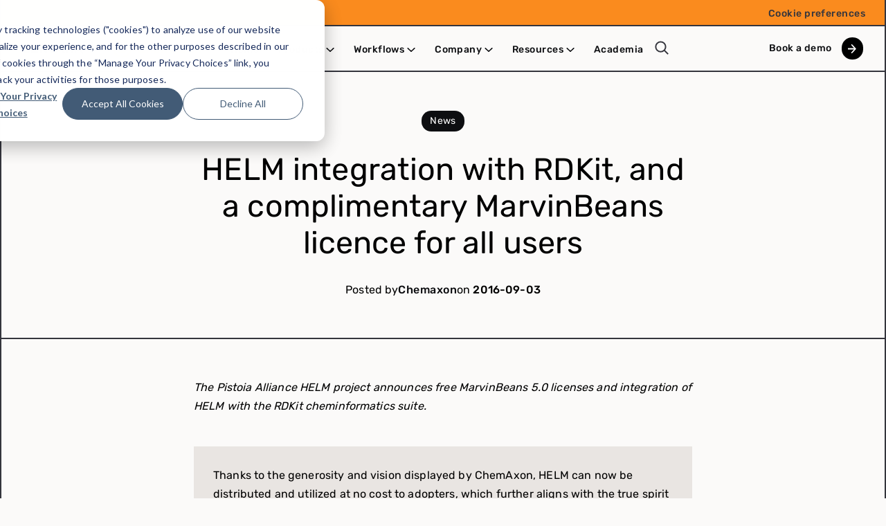

--- FILE ---
content_type: text/html; charset=UTF-8
request_url: https://chemaxon.com/blog/news/helm-integration-with-rdkit-and-a-complimentary-marvinbeans-licence-for-all-users
body_size: 11726
content:
<!doctype html><html lang="en"><head>
		<meta charset="utf-8">

		 
		
		<title>HELM integration with RDKit, and a complimentary MarvinBeans licence for all users | ChemAxon</title>
		 

		 
		
		<link rel="shortcut icon" href="https://chemaxon.com/hubfs/favicon.svg">
		 

		
		<meta name="description" content="The Pistoia Alliance HELM project announces free MarvinBeans 5.0 licenses and integration of HELM with the RDKit cheminformatics suite. Thanks to the gener">
    
    
    <meta property="og:image" content="https://chemaxon.com/hs-fs/hubfs/Certara%20Chemaxon%20Logo%20copy.png?width=1106&amp;height=119&amp;name=Certara%20Chemaxon%20Logo%20copy.png">
    

		
		
		<meta name="viewport" content="width=device-width, initial-scale=1">

    
    <meta property="og:description" content="The Pistoia Alliance HELM project announces free MarvinBeans 5.0 licenses and integration of HELM with the RDKit cheminformatics suite. Thanks to the gener">
    <meta property="og:title" content="HELM integration with RDKit, and a complimentary MarvinBeans licence for all users | ChemAxon">
    <meta name="twitter:description" content="The Pistoia Alliance HELM project announces free MarvinBeans 5.0 licenses and integration of HELM with the RDKit cheminformatics suite. Thanks to the gener">
    <meta name="twitter:title" content="HELM integration with RDKit, and a complimentary MarvinBeans licence for all users | ChemAxon">

    

    
    <style>
a.cta_button{-moz-box-sizing:content-box !important;-webkit-box-sizing:content-box !important;box-sizing:content-box !important;vertical-align:middle}.hs-breadcrumb-menu{list-style-type:none;margin:0px 0px 0px 0px;padding:0px 0px 0px 0px}.hs-breadcrumb-menu-item{float:left;padding:10px 0px 10px 10px}.hs-breadcrumb-menu-divider:before{content:'›';padding-left:10px}.hs-featured-image-link{border:0}.hs-featured-image{float:right;margin:0 0 20px 20px;max-width:50%}@media (max-width: 568px){.hs-featured-image{float:none;margin:0;width:100%;max-width:100%}}.hs-screen-reader-text{clip:rect(1px, 1px, 1px, 1px);height:1px;overflow:hidden;position:absolute !important;width:1px}
</style>

<link rel="stylesheet" href="https://chemaxon.com/hubfs/hub_generated/template_assets/1/51085012973/1765912904442/template_index.min.css">
<link rel="stylesheet" href="https://chemaxon.com/hubfs/hub_generated/module_assets/1/78003912383/1744336461482/module_full-width-image-banner.min.css">
<link rel="stylesheet" href="https://chemaxon.com/hubfs/hub_generated/module_assets/1/86201917115/1744336464929/module_authors.min.css">
<link rel="stylesheet" href="https://chemaxon.com/hubfs/hub_generated/module_assets/1/102861550795/1744336472844/module_blog_2024_side_newsletter.min.css">
<link rel="stylesheet" href="https://chemaxon.com/hubfs/hub_generated/module_assets/1/102949099213/1744336474788/module_blog_2024_side_social.min.css">
<link rel="stylesheet" href="https://chemaxon.com/hubfs/hub_generated/module_assets/1/100686058183/1744336470653/module_blog_2024_reading_time.min.css">
<link rel="stylesheet" href="https://chemaxon.com/hubfs/hub_generated/module_assets/1/102947843263/1744336473905/module_blog_2024_authors.min.css">
<link rel="stylesheet" href="https://chemaxon.com/hubfs/hub_generated/module_assets/1/104324460733/1744336477394/module_blog_2024_feedback.min.css">
<link rel="stylesheet" href="https://chemaxon.com/hubfs/hub_generated/module_assets/1/104324460996/1744336478484/module_blog_2024_main_social.min.css">
<link rel="stylesheet" href="https://chemaxon.com/hubfs/hub_generated/module_assets/1/107548847851/1744336480196/module_blog_2024_authors_bottom.min.css">
<link rel="stylesheet" href="https://chemaxon.com/hubfs/hub_generated/module_assets/1/81862293454/1744336463681/module_back_to_top.min.css">
    <script type="application/ld+json" nonce="KJjE/G9PjibJemZVHNCqtA==">
{
  "mainEntityOfPage" : {
    "@type" : "WebPage",
    "@id" : "https://chemaxon.com/blog/news/helm-integration-with-rdkit-and-a-complimentary-marvinbeans-licence-for-all-users"
  },
  "author" : {
    "name" : "Chemaxon",
    "url" : "https://chemaxon.com/blog/author/chemaxon",
    "@type" : "Person"
  },
  "headline" : "HELM integration with RDKit, and a complimentary MarvinBeans licence for all users | ChemAxon",
  "datePublished" : "2016-09-02T22:00:00.000Z",
  "dateModified" : "2022-09-19T11:25:03.996Z",
  "publisher" : {
    "name" : "Chemaxon",
    "logo" : {
      "url" : "https://chemaxon.com/hubfs/chemaxon-logo-1.svg",
      "@type" : "ImageObject"
    },
    "@type" : "Organization"
  },
  "@context" : "https://schema.org",
  "@type" : "BlogPosting"
}
</script>

<script defer src="https://chemaxon.com/hubfs/hub_generated/template_assets/1/80449162954/1765912904540/template_alpinejs-3.13.0.min.js" nonce="KJjE/G9PjibJemZVHNCqtA=="></script>

    
<!--  Added by GoogleAnalytics4 integration -->
<script nonce="KJjE/G9PjibJemZVHNCqtA==">
var _hsp = window._hsp = window._hsp || [];
window.dataLayer = window.dataLayer || [];
function gtag(){dataLayer.push(arguments);}

var useGoogleConsentModeV2 = true;
var waitForUpdateMillis = 1000;


if (!window._hsGoogleConsentRunOnce) {
  window._hsGoogleConsentRunOnce = true;

  gtag('consent', 'default', {
    'ad_storage': 'denied',
    'analytics_storage': 'denied',
    'ad_user_data': 'denied',
    'ad_personalization': 'denied',
    'wait_for_update': waitForUpdateMillis
  });

  if (useGoogleConsentModeV2) {
    _hsp.push(['useGoogleConsentModeV2'])
  } else {
    _hsp.push(['addPrivacyConsentListener', function(consent){
      var hasAnalyticsConsent = consent && (consent.allowed || (consent.categories && consent.categories.analytics));
      var hasAdsConsent = consent && (consent.allowed || (consent.categories && consent.categories.advertisement));

      gtag('consent', 'update', {
        'ad_storage': hasAdsConsent ? 'granted' : 'denied',
        'analytics_storage': hasAnalyticsConsent ? 'granted' : 'denied',
        'ad_user_data': hasAdsConsent ? 'granted' : 'denied',
        'ad_personalization': hasAdsConsent ? 'granted' : 'denied'
      });
    }]);
  }
}

gtag('js', new Date());
gtag('set', 'developer_id.dZTQ1Zm', true);
gtag('config', 'G-SZQR30QK47');
</script>
<script async src="https://www.googletagmanager.com/gtag/js?id=G-SZQR30QK47" nonce="KJjE/G9PjibJemZVHNCqtA=="></script>

<!-- /Added by GoogleAnalytics4 integration -->

<!--  Added by GoogleTagManager integration -->
<script nonce="KJjE/G9PjibJemZVHNCqtA==">
var _hsp = window._hsp = window._hsp || [];
window.dataLayer = window.dataLayer || [];
function gtag(){dataLayer.push(arguments);}

var useGoogleConsentModeV2 = true;
var waitForUpdateMillis = 1000;



var hsLoadGtm = function loadGtm() {
    if(window._hsGtmLoadOnce) {
      return;
    }

    if (useGoogleConsentModeV2) {

      gtag('set','developer_id.dZTQ1Zm',true);

      gtag('consent', 'default', {
      'ad_storage': 'denied',
      'analytics_storage': 'denied',
      'ad_user_data': 'denied',
      'ad_personalization': 'denied',
      'wait_for_update': waitForUpdateMillis
      });

      _hsp.push(['useGoogleConsentModeV2'])
    }

    (function(w,d,s,l,i){w[l]=w[l]||[];w[l].push({'gtm.start':
    new Date().getTime(),event:'gtm.js'});var f=d.getElementsByTagName(s)[0],
    j=d.createElement(s),dl=l!='dataLayer'?'&l='+l:'';j.async=true;j.src=
    'https://www.googletagmanager.com/gtm.js?id='+i+dl;f.parentNode.insertBefore(j,f);
    })(window,document,'script','dataLayer','GTM-PMFRPC7');

    window._hsGtmLoadOnce = true;
};

_hsp.push(['addPrivacyConsentListener', function(consent){
  if(consent.allowed || (consent.categories && consent.categories.analytics)){
    hsLoadGtm();
  }
}]);

</script>

<!-- /Added by GoogleTagManager integration -->



<link rel="amphtml" href="https://chemaxon.com/blog/news/helm-integration-with-rdkit-and-a-complimentary-marvinbeans-licence-for-all-users?hs_amp=true">

<meta property="og:url" content="https://chemaxon.com/blog/news/helm-integration-with-rdkit-and-a-complimentary-marvinbeans-licence-for-all-users">
<meta name="twitter:card" content="summary">
<meta name="twitter:creator" content="@chemaxon">

<link rel="canonical" href="https://chemaxon.com/blog/news/helm-integration-with-rdkit-and-a-complimentary-marvinbeans-licence-for-all-users">

<meta property="og:type" content="article">
<link rel="alternate" type="application/rss+xml" href="https://chemaxon.com/blog/rss.xml">
<meta name="twitter:domain" content="chemaxon.com">

<meta http-equiv="content-language" content="en">







		<link rel="preload" href="https://chemaxon.com/hubfs/fonts/rubik-v20-latin-regular.woff2" as="font" type="font/woff2" crossorigin>

		<link rel="preload" href="https://chemaxon.com/hubfs/fonts/rubik-v20-latin-500.woff2" as="font" type="font/woff2" crossorigin>

<!-- Matomo -->
<script nonce="KJjE/G9PjibJemZVHNCqtA==">
  var _paq = window._paq = window._paq || [];
  /* tracker methods like "setCustomDimension" should be called before "trackPageView" */
  _paq.push(['requireCookieConsent']);
  _paq.push(['trackPageView']);
  _paq.push(['trackVisibleContentImpressions']);
  _paq.push(['enableLinkTracking']);
  _paq.push(['enableHeartBeatTimer', 5]);
  (function() {
    var u="https://chemaxon.matomo.cloud/";
    _paq.push(['setTrackerUrl', u+'matomo.php']);
    _paq.push(['setSiteId', '1']);
    var d=document, g=d.createElement('script'), s=d.getElementsByTagName('script')[0];
    g.async=true; g.src='//cdn.matomo.cloud/chemaxon.matomo.cloud/matomo.js'; s.parentNode.insertBefore(g,s);
  })();
  
  _hsp.push(['addPrivacyConsentListener', function(consent) {
    if (consent.allowed) {
      _paq.push(['rememberCookieConsentGiven']);
    }
  }]);
</script>
<!-- End Matomo Code -->
    
    <script defer nonce="KJjE/G9PjibJemZVHNCqtA==">
  window.addEventListener('load', event => {
    [...document.querySelectorAll("a")]
   .forEach(a => a.addEventListener('click', (e) => { 
      _paq.push(['trackEvent', 'Link click', e.target.innerText.length>0?e.target.innerText:'undefined', e.target.href]);
    }));
});
      
      window.addEventListener('load', event => {
    [...document.querySelectorAll(".expandable img")]
   .forEach(a => a.addEventListener('click', (e) => { 
      _paq.push(['trackEvent', 'Expandable', e.target.alt.length>0?e.target.alt:'No alt defined', e.target.src.length>0?e.target.src:'undefined']);
    }));
});
</script>
    
    <script nonce="KJjE/G9PjibJemZVHNCqtA==">
      
        _paq.push(['trackEvent', 'Blog', 'Tag', 'news']);
      
    </script>
    
    <script nonce="KJjE/G9PjibJemZVHNCqtA==">
  const url = new URL(location.href);
  
  if (url.searchParams.get("utm_source")) {
    localStorage.setItem('utm', JSON.stringify({
      'source': url.searchParams.get("utm_source"),
      'medium': url.searchParams.get("utm_medium"),
      'campaign': url.searchParams.get("utm_campaign"),
      'content': url.searchParams.get("utm_content"),
      'term': url.searchParams.get("utm_term"),
    }));
  }
  
</script>
<script nonce="KJjE/G9PjibJemZVHNCqtA==">
  window.addEventListener('message', event => {
    if(event.data.type === 'hsFormCallback' && event.data.eventName === 'onFormReady') {
      const params = new Proxy(new URLSearchParams(window.location.search), {
        get: (searchParams, prop) => searchParams.get(prop),
      });
      
      if(document.getElementsByName('utm').length) {
        document.getElementsByName('utm')[0].value = btoa(localStorage.getItem('utm') || '{}');
      }
    }
  });
</script>
    
    <script nonce="KJjE/G9PjibJemZVHNCqtA==">
async function isCA() {
  const poly = [
    [42.0095, -124.4096],
    [41.9983, -123.2333],
    [41.9952, -120.0010],
    [39.0000, -120.0000],
    [37.0000, -117.0000],
    [36.0000, -115.5000],
    [35.0000, -114.6333],
    [34.4500, -114.1500],
    [33.0300, -114.7200],
    [32.5343, -117.1260],
    [34.0500, -119.0000],
    [35.7000, -121.0000],
    [38.0000, -123.0000],
    [40.0000, -124.0000],
    [42.0095, -124.4096]
  ];
  function pip(lat, lon, p) {
    let inside = false;
    for (let i = 0, j = p.length - 1; i < p.length; j = i++) {
      const yi = p[i][0], xi = p[i][1];
      const yj = p[j][0], xj = p[j][1];
      const intersect = ((yi > lat) !== (yj > lat)) && (lon < (xj - xi) * (lat - yi) / (yj - yi) + xi);
      if (intersect) inside = !inside;
    }
    return inside;
  }
  try {
    const tz = Intl.DateTimeFormat().resolvedOptions().timeZone || "";
    if (!/America\/Los_Angeles/i.test(tz)) return false;
    if (!("geolocation" in navigator)) return false;
    const pos = await new Promise((res, rej) => navigator.geolocation.getCurrentPosition(res, rej, { enableHighAccuracy: false, maximumAge: 600000, timeout: 4000 }));
    const lat = pos.coords.latitude, lon = pos.coords.longitude;
    return pip(lat, lon, poly);
  } catch {
    return false;
  }
}
  
isCA().then(r => dataLayer.push({ event: 'isCA', isCA: r }));
</script>
    
    <meta name="google-site-verification" content="XeekANFZeBMySmNDw3bHSkPhlS8uNUHJpDemb5DGYnY">
	<meta name="generator" content="HubSpot"></head>

	<body>
<!--  Added by GoogleTagManager integration -->
<noscript><iframe src="https://www.googletagmanager.com/ns.html?id=GTM-PMFRPC7" height="0" width="0" style="display:none;visibility:hidden"></iframe></noscript>

<!-- /Added by GoogleTagManager integration -->


		<div class="main-container   hs-content-id-53345282261 hs-blog-post hs-blog-id-50477333460">
			 
			 
			<div data-global-resource-path="Chemaxon/templates/partials/header.html"><div id="hs_cos_wrapper_navigation" class="hs_cos_wrapper hs_cos_wrapper_widget hs_cos_wrapper_type_module" style="" data-hs-cos-general-type="widget" data-hs-cos-type="module">



  
  
  
  
  
  
  
  
  
  
  
  
  
  
  
  
  
  
  
  
  
  
  
  
  
  
  
  
  

  
  <nav aria-label="Main menu" class="Nav Nav--primary">
  <div class="Nav--wrapper">
    <div class="Supernav Supernav--desktop Supernav--bronze Supernav--right">
   
    <div class="Supernav__menu"><span id="hs_cos_wrapper_navigation_" class="hs_cos_wrapper hs_cos_wrapper_widget hs_cos_wrapper_type_menu" style="" data-hs-cos-general-type="widget" data-hs-cos-type="menu"><div id="hs_menu_wrapper_navigation_" class="hs-menu-wrapper active-branch flyouts hs-menu-flow-horizontal" role="navigation" data-sitemap-name="default" data-menu-id="52761332683" aria-label="Navigation Menu">
 <ul role="menu">
  <li class="hs-menu-item hs-menu-depth-1" role="none"><a href="/cookie-preferences" role="menuitem">Cookie preferences</a></li>
 </ul>
</div></span></div>
   
    </div>
  </div>
  
    <div class="Nav--wrapper wrapper">
      <div class="Nav--inner">
  
        
        <a class="Nav__logo" href="https://chemaxon.com">
          <img src="https://chemaxon.com/hs-fs/hubfs/Certara%20Chemaxon%20Logo%20copy.png?width=737&amp;height=79&amp;name=Certara%20Chemaxon%20Logo%20copy.png" alt="Certara Chemaxon Logo copy" rel="preload" as="image" width="737" height="79" srcset="https://chemaxon.com/hs-fs/hubfs/Certara%20Chemaxon%20Logo%20copy.png?width=369&amp;height=40&amp;name=Certara%20Chemaxon%20Logo%20copy.png 369w, https://chemaxon.com/hs-fs/hubfs/Certara%20Chemaxon%20Logo%20copy.png?width=737&amp;height=79&amp;name=Certara%20Chemaxon%20Logo%20copy.png 737w, https://chemaxon.com/hs-fs/hubfs/Certara%20Chemaxon%20Logo%20copy.png?width=1106&amp;height=119&amp;name=Certara%20Chemaxon%20Logo%20copy.png 1106w, https://chemaxon.com/hs-fs/hubfs/Certara%20Chemaxon%20Logo%20copy.png?width=1474&amp;height=158&amp;name=Certara%20Chemaxon%20Logo%20copy.png 1474w, https://chemaxon.com/hs-fs/hubfs/Certara%20Chemaxon%20Logo%20copy.png?width=1843&amp;height=198&amp;name=Certara%20Chemaxon%20Logo%20copy.png 1843w, https://chemaxon.com/hs-fs/hubfs/Certara%20Chemaxon%20Logo%20copy.png?width=2211&amp;height=237&amp;name=Certara%20Chemaxon%20Logo%20copy.png 2211w" sizes="(max-width: 737px) 100vw, 737px">
        </a>
  
        
  
        <div class="NavMenu--wrapper">
          <div class="NavMenu">
            <div class="NavMenuList">
              
              
  
  
  <ul class="NavMenu--root level-1">
    
    
  
  <li class="NavMenuItem hs-skip-lang-url-rewrite">
  
    <a href="https://chemaxon.com" class="NavMenuLink NavMenuLink--root">
      Home
      
       
       
       
       
      
    </a>
  
    
  
    
    
    
    
    
    
    
    
    
  
  </li>
  
    
    
  
  <li class="NavMenuItem hs-skip-lang-url-rewrite" data-menu="panel">
  
    <a href="https://chemaxon.com/product-landing" class="NavMenuLink NavMenuLink--root">
      Products
      
        <div class="NavMenuLink--chevron"></div> 
       
       
       
      
    </a>
  
    
  
    
    
  
    <div class="NavPanel">
      <div class="NavPanel--inner">
        <div class="NavPanel--layout">
  
           
          
          
          
  
          <div class="NavPanelCol NavPanelCol--menus">
            
            <div class="NavPanelMenu">
              <div class="NavPanelMenu__title">Products</div>
              <div class="NavPanelMenu__list">
                


              
                
                
                
                
        


                <a href="https://chemaxon.com/product-landing" class="NavPanelMenuLink">
                  
                  <img class="NavPanelMenuLink__icon image--cover" src="https://chemaxon.com/hs-fs/hubfs/Pictrograms_new/CREATE@4x.png?width=199&amp;height=199&amp;name=CREATE@4x.png" alt="CREATE@4x" width="199" height="199" loading="lazy" srcset="https://chemaxon.com/hs-fs/hubfs/Pictrograms_new/CREATE@4x.png?width=100&amp;height=100&amp;name=CREATE@4x.png 100w, https://chemaxon.com/hs-fs/hubfs/Pictrograms_new/CREATE@4x.png?width=199&amp;height=199&amp;name=CREATE@4x.png 199w, https://chemaxon.com/hs-fs/hubfs/Pictrograms_new/CREATE@4x.png?width=299&amp;height=299&amp;name=CREATE@4x.png 299w, https://chemaxon.com/hs-fs/hubfs/Pictrograms_new/CREATE@4x.png?width=398&amp;height=398&amp;name=CREATE@4x.png 398w, https://chemaxon.com/hs-fs/hubfs/Pictrograms_new/CREATE@4x.png?width=498&amp;height=498&amp;name=CREATE@4x.png 498w, https://chemaxon.com/hs-fs/hubfs/Pictrograms_new/CREATE@4x.png?width=597&amp;height=597&amp;name=CREATE@4x.png 597w" sizes="(max-width: 199px) 100vw, 199px">
                  
                  <div class="NavPanelMenuLink__text">
                    <div class="NavPanelMenuLink__title">List of all products</div>
                    <div class="NavPanelMenuLink__subtitle"></div>
                  </div>
                </a>
                
              </div>
            </div>
            
          </div>
          
            
           
          
  
          
          

          <div class="NavPanelCol">
            <div class="NavPanelMenu__title">Featured products</div>
            <div class="NavCardRow">
              


               
                  
                  
                  
                  
                  

                  <a href="https://chemaxon.com/marvin" class="Card Card--grey Card--nav">
                <div class="Card__text flow--s"><h5>Marvin</h5>
<h2><span>The new Marvin is a universal chemical editor that serves the needs of any chemist involved in research and drug discovery.</span></h2></div>
                
              </a>
              


               
                  
                  
                  
                  
                  

                  <a href="https://chemaxon.com/design-hub" class="Card Card--grey Card--nav">
                <div class="Card__text flow--s"><h5>Design Hub</h5>
<h2><span>Your molecular design and tracking platform turning drug discovery into a team sport.</span></h2></div>
                
              </a>
              


               
                  
                  
                  
                  
                  

                  <a href="https://chemaxon.com/compound-registration" class="Card Card--grey Card--nav">
                <div class="Card__text flow--s"><h5>Compound Registration</h5>
<h2><span>Compound Registration compares the uniqueness of new small molecules against those already stored in your database.&nbsp;</span></h2></div>
                
              </a>
              
            </div>
          </div>
  
          

            
          
        </div>
        
      </div>
    </div>
  
    
    
    
    
    
    
    
    
  
  </li>
  
    
    
  
  <li class="NavMenuItem hs-skip-lang-url-rewrite" data-menu="panel">
  
    <a href="https://chemaxon.com/workflows" class="NavMenuLink NavMenuLink--root">
      Workflows
      
       
        <div class="NavMenuLink--chevron"></div> 
       
       
      
    </a>
  
    
  
    
    
    
    
  
    <div class="NavPanel">
      <div class="NavPanel--inner">
        <div class="NavPanel--layout">
  
           
          
          
          
  
          <div class="NavPanelCol NavPanelCol--menus">
            
            <div class="NavPanelMenu">
              <div class="NavPanelMenu__title">By Workflows</div>
              <div class="NavPanelMenu__list">
                


              
                
                
                
                
        


                <a href="https://chemaxon.com/workflows#Chemical-Data-Management" class="NavPanelMenuLink">
                  
                  <img class="NavPanelMenuLink__icon image--cover" src="https://chemaxon.com/hs-fs/hubfs/Pictrograms_new/ABSTRACT%20SCIENTIFIC%203@4x.png?width=198&amp;height=199&amp;name=ABSTRACT%20SCIENTIFIC%203@4x.png" alt="ABSTRACT SCIENTIFIC 3@4x" width="198" height="199" loading="lazy" srcset="https://chemaxon.com/hs-fs/hubfs/Pictrograms_new/ABSTRACT%20SCIENTIFIC%203@4x.png?width=99&amp;height=100&amp;name=ABSTRACT%20SCIENTIFIC%203@4x.png 99w, https://chemaxon.com/hs-fs/hubfs/Pictrograms_new/ABSTRACT%20SCIENTIFIC%203@4x.png?width=198&amp;height=199&amp;name=ABSTRACT%20SCIENTIFIC%203@4x.png 198w, https://chemaxon.com/hs-fs/hubfs/Pictrograms_new/ABSTRACT%20SCIENTIFIC%203@4x.png?width=297&amp;height=299&amp;name=ABSTRACT%20SCIENTIFIC%203@4x.png 297w, https://chemaxon.com/hs-fs/hubfs/Pictrograms_new/ABSTRACT%20SCIENTIFIC%203@4x.png?width=396&amp;height=398&amp;name=ABSTRACT%20SCIENTIFIC%203@4x.png 396w, https://chemaxon.com/hs-fs/hubfs/Pictrograms_new/ABSTRACT%20SCIENTIFIC%203@4x.png?width=495&amp;height=498&amp;name=ABSTRACT%20SCIENTIFIC%203@4x.png 495w, https://chemaxon.com/hs-fs/hubfs/Pictrograms_new/ABSTRACT%20SCIENTIFIC%203@4x.png?width=594&amp;height=597&amp;name=ABSTRACT%20SCIENTIFIC%203@4x.png 594w" sizes="(max-width: 198px) 100vw, 198px">
                  
                  <div class="NavPanelMenuLink__text">
                    <div class="NavPanelMenuLink__title">Chemical Data Management</div>
                    <div class="NavPanelMenuLink__subtitle"></div>
                  </div>
                </a>
                


              
                
                
                
                
        


                <a href="https://chemaxon.com/workflows#Drug-Discovery-Lead-Optimization" class="NavPanelMenuLink">
                  
                  <img class="NavPanelMenuLink__icon image--cover" src="https://chemaxon.com/hs-fs/hubfs/Pictrograms_new/COMPARE@4x.png?width=199&amp;height=199&amp;name=COMPARE@4x.png" alt="COMPARE@4x" width="199" height="199" loading="lazy" srcset="https://chemaxon.com/hs-fs/hubfs/Pictrograms_new/COMPARE@4x.png?width=100&amp;height=100&amp;name=COMPARE@4x.png 100w, https://chemaxon.com/hs-fs/hubfs/Pictrograms_new/COMPARE@4x.png?width=199&amp;height=199&amp;name=COMPARE@4x.png 199w, https://chemaxon.com/hs-fs/hubfs/Pictrograms_new/COMPARE@4x.png?width=299&amp;height=299&amp;name=COMPARE@4x.png 299w, https://chemaxon.com/hs-fs/hubfs/Pictrograms_new/COMPARE@4x.png?width=398&amp;height=398&amp;name=COMPARE@4x.png 398w, https://chemaxon.com/hs-fs/hubfs/Pictrograms_new/COMPARE@4x.png?width=498&amp;height=498&amp;name=COMPARE@4x.png 498w, https://chemaxon.com/hs-fs/hubfs/Pictrograms_new/COMPARE@4x.png?width=597&amp;height=597&amp;name=COMPARE@4x.png 597w" sizes="(max-width: 199px) 100vw, 199px">
                  
                  <div class="NavPanelMenuLink__text">
                    <div class="NavPanelMenuLink__title">Drug Discovery - Lead Optimization</div>
                    <div class="NavPanelMenuLink__subtitle"></div>
                  </div>
                </a>
                


              
                
                
                
                
        


                <a href="https://chemaxon.com/workflows#Chemistry-RnD-PatentManagement" class="NavPanelMenuLink">
                  
                  <img class="NavPanelMenuLink__icon image--cover" src="https://chemaxon.com/hs-fs/hubfs/Pictrograms_new/DRAW@4x.png?width=199&amp;height=199&amp;name=DRAW@4x.png" alt="DRAW@4x" width="199" height="199" loading="lazy" srcset="https://chemaxon.com/hs-fs/hubfs/Pictrograms_new/DRAW@4x.png?width=100&amp;height=100&amp;name=DRAW@4x.png 100w, https://chemaxon.com/hs-fs/hubfs/Pictrograms_new/DRAW@4x.png?width=199&amp;height=199&amp;name=DRAW@4x.png 199w, https://chemaxon.com/hs-fs/hubfs/Pictrograms_new/DRAW@4x.png?width=299&amp;height=299&amp;name=DRAW@4x.png 299w, https://chemaxon.com/hs-fs/hubfs/Pictrograms_new/DRAW@4x.png?width=398&amp;height=398&amp;name=DRAW@4x.png 398w, https://chemaxon.com/hs-fs/hubfs/Pictrograms_new/DRAW@4x.png?width=498&amp;height=498&amp;name=DRAW@4x.png 498w, https://chemaxon.com/hs-fs/hubfs/Pictrograms_new/DRAW@4x.png?width=597&amp;height=597&amp;name=DRAW@4x.png 597w" sizes="(max-width: 199px) 100vw, 199px">
                  
                  <div class="NavPanelMenuLink__text">
                    <div class="NavPanelMenuLink__title">Chemistry R&amp;D - Patent Management</div>
                    <div class="NavPanelMenuLink__subtitle"></div>
                  </div>
                </a>
                


              
                
                
                
                
        


                <a href="https://chemaxon.com/workflows#Chemistry-RnD-CompoundSynthesis" class="NavPanelMenuLink">
                  
                  <img class="NavPanelMenuLink__icon image--cover" src="https://chemaxon.com/hs-fs/hubfs/Pictrograms_new/SELECT@4x.png?width=199&amp;height=199&amp;name=SELECT@4x.png" alt="SELECT@4x" width="199" height="199" loading="lazy" srcset="https://chemaxon.com/hs-fs/hubfs/Pictrograms_new/SELECT@4x.png?width=100&amp;height=100&amp;name=SELECT@4x.png 100w, https://chemaxon.com/hs-fs/hubfs/Pictrograms_new/SELECT@4x.png?width=199&amp;height=199&amp;name=SELECT@4x.png 199w, https://chemaxon.com/hs-fs/hubfs/Pictrograms_new/SELECT@4x.png?width=299&amp;height=299&amp;name=SELECT@4x.png 299w, https://chemaxon.com/hs-fs/hubfs/Pictrograms_new/SELECT@4x.png?width=398&amp;height=398&amp;name=SELECT@4x.png 398w, https://chemaxon.com/hs-fs/hubfs/Pictrograms_new/SELECT@4x.png?width=498&amp;height=498&amp;name=SELECT@4x.png 498w, https://chemaxon.com/hs-fs/hubfs/Pictrograms_new/SELECT@4x.png?width=597&amp;height=597&amp;name=SELECT@4x.png 597w" sizes="(max-width: 199px) 100vw, 199px">
                  
                  <div class="NavPanelMenuLink__text">
                    <div class="NavPanelMenuLink__title">Chemistry R&amp;D - Compound Synthesis</div>
                    <div class="NavPanelMenuLink__subtitle"></div>
                  </div>
                </a>
                


              
                
                
                
                
        


                <a href="https://chemaxon.com/workflows#Education" class="NavPanelMenuLink">
                  
                  <img class="NavPanelMenuLink__icon image--cover" src="https://chemaxon.com/hs-fs/hubfs/Pictrograms_new/DATA%20MANAGEMENT@4x.png?width=199&amp;height=199&amp;name=DATA%20MANAGEMENT@4x.png" alt="DATA MANAGEMENT@4x" width="199" height="199" loading="lazy" srcset="https://chemaxon.com/hs-fs/hubfs/Pictrograms_new/DATA%20MANAGEMENT@4x.png?width=100&amp;height=100&amp;name=DATA%20MANAGEMENT@4x.png 100w, https://chemaxon.com/hs-fs/hubfs/Pictrograms_new/DATA%20MANAGEMENT@4x.png?width=199&amp;height=199&amp;name=DATA%20MANAGEMENT@4x.png 199w, https://chemaxon.com/hs-fs/hubfs/Pictrograms_new/DATA%20MANAGEMENT@4x.png?width=299&amp;height=299&amp;name=DATA%20MANAGEMENT@4x.png 299w, https://chemaxon.com/hs-fs/hubfs/Pictrograms_new/DATA%20MANAGEMENT@4x.png?width=398&amp;height=398&amp;name=DATA%20MANAGEMENT@4x.png 398w, https://chemaxon.com/hs-fs/hubfs/Pictrograms_new/DATA%20MANAGEMENT@4x.png?width=498&amp;height=498&amp;name=DATA%20MANAGEMENT@4x.png 498w, https://chemaxon.com/hs-fs/hubfs/Pictrograms_new/DATA%20MANAGEMENT@4x.png?width=597&amp;height=597&amp;name=DATA%20MANAGEMENT@4x.png 597w" sizes="(max-width: 199px) 100vw, 199px">
                  
                  <div class="NavPanelMenuLink__text">
                    <div class="NavPanelMenuLink__title">Education</div>
                    <div class="NavPanelMenuLink__subtitle"></div>
                  </div>
                </a>
                
              </div>
            </div>
            
          </div>
          
            
           
          
  
          
          

          <div class="NavPanelCol">
            <div class="NavPanelMenu__title">Featured products</div>
            <div class="NavCardRow">
              


               
                  
                  
                  
                  
                  

                  <a href="https://chemaxon.com/design-hub" class="Card Card--grey Card--nav">
                <div class="Card__text flow--s"><h5>Design Hub</h5>
<p>A platform that connects scientific rationale, compound design and computational resources.</p></div>
                
                  <div class="Card__image">
                    <img class="image--cover" src="https://chemaxon.com/hs-fs/hubfs/Navigation/Calculations_Design-Hub-nav.jpg?width=500&amp;height=281&amp;name=Calculations_Design-Hub-nav.jpg" alt="Calculations_Design-Hub-nav" width="500" height="281" loading="lazy" srcset="https://chemaxon.com/hs-fs/hubfs/Navigation/Calculations_Design-Hub-nav.jpg?width=250&amp;height=141&amp;name=Calculations_Design-Hub-nav.jpg 250w, https://chemaxon.com/hs-fs/hubfs/Navigation/Calculations_Design-Hub-nav.jpg?width=500&amp;height=281&amp;name=Calculations_Design-Hub-nav.jpg 500w, https://chemaxon.com/hs-fs/hubfs/Navigation/Calculations_Design-Hub-nav.jpg?width=750&amp;height=422&amp;name=Calculations_Design-Hub-nav.jpg 750w, https://chemaxon.com/hs-fs/hubfs/Navigation/Calculations_Design-Hub-nav.jpg?width=1000&amp;height=562&amp;name=Calculations_Design-Hub-nav.jpg 1000w, https://chemaxon.com/hs-fs/hubfs/Navigation/Calculations_Design-Hub-nav.jpg?width=1250&amp;height=703&amp;name=Calculations_Design-Hub-nav.jpg 1250w, https://chemaxon.com/hs-fs/hubfs/Navigation/Calculations_Design-Hub-nav.jpg?width=1500&amp;height=843&amp;name=Calculations_Design-Hub-nav.jpg 1500w" sizes="(max-width: 500px) 100vw, 500px">
                  </div>
                
              </a>
              
            </div>
          </div>
  
          

            
          
        </div>
        
      </div>
    </div>
  
    
    
    
    
    
    
  
  </li>
  
    
    
  
  <li class="NavMenuItem hs-skip-lang-url-rewrite" data-menu="panel">
  
    <a href="javascript:;" class="NavMenuLink NavMenuLink--root">
      Company
      
       
       
        <div class="NavMenuLink--chevron"></div> 
       
      
    </a>
  
    
  
    
    
    
    
    
    
  
    <div class="NavPanel">
      <div class="NavPanel--inner">
        <div class="NavPanel--layout">
  
           
          
          
          
  
          <div class="NavPanelCol NavPanelCol--menus">
            
            <div class="NavPanelMenu">
              <div class="NavPanelMenu__title">Company</div>
              <div class="NavPanelMenu__list">
                


              
                
                
                
                
        


                <a href="https://chemaxon.com/contact-us" class="NavPanelMenuLink">
                  
                  <img class="NavPanelMenuLink__icon image--cover" src="https://chemaxon.com/hs-fs/hubfs/Pictrograms/CONTACT@4x.png?width=199&amp;height=199&amp;name=CONTACT@4x.png" alt="CONTACT@4x" width="199" height="199" loading="lazy" srcset="https://chemaxon.com/hs-fs/hubfs/Pictrograms/CONTACT@4x.png?width=100&amp;height=100&amp;name=CONTACT@4x.png 100w, https://chemaxon.com/hs-fs/hubfs/Pictrograms/CONTACT@4x.png?width=199&amp;height=199&amp;name=CONTACT@4x.png 199w, https://chemaxon.com/hs-fs/hubfs/Pictrograms/CONTACT@4x.png?width=299&amp;height=299&amp;name=CONTACT@4x.png 299w, https://chemaxon.com/hs-fs/hubfs/Pictrograms/CONTACT@4x.png?width=398&amp;height=398&amp;name=CONTACT@4x.png 398w, https://chemaxon.com/hs-fs/hubfs/Pictrograms/CONTACT@4x.png?width=498&amp;height=498&amp;name=CONTACT@4x.png 498w, https://chemaxon.com/hs-fs/hubfs/Pictrograms/CONTACT@4x.png?width=597&amp;height=597&amp;name=CONTACT@4x.png 597w" sizes="(max-width: 199px) 100vw, 199px">
                  
                  <div class="NavPanelMenuLink__text">
                    <div class="NavPanelMenuLink__title">Contact us</div>
                    <div class="NavPanelMenuLink__subtitle"></div>
                  </div>
                </a>
                


              
                
                
                
                
        


                <a href="https://chemaxon.com/about" class="NavPanelMenuLink">
                  
                  <img class="NavPanelMenuLink__icon image--cover" src="https://chemaxon.com/hs-fs/hubfs/Pictrograms/ABSTRACT%20SCIENTIFIC%202@4x.png?width=198&amp;height=199&amp;name=ABSTRACT%20SCIENTIFIC%202@4x.png" alt="ABSTRACT SCIENTIFIC 2@4x" width="198" height="199" loading="lazy" srcset="https://chemaxon.com/hs-fs/hubfs/Pictrograms/ABSTRACT%20SCIENTIFIC%202@4x.png?width=99&amp;height=100&amp;name=ABSTRACT%20SCIENTIFIC%202@4x.png 99w, https://chemaxon.com/hs-fs/hubfs/Pictrograms/ABSTRACT%20SCIENTIFIC%202@4x.png?width=198&amp;height=199&amp;name=ABSTRACT%20SCIENTIFIC%202@4x.png 198w, https://chemaxon.com/hs-fs/hubfs/Pictrograms/ABSTRACT%20SCIENTIFIC%202@4x.png?width=297&amp;height=299&amp;name=ABSTRACT%20SCIENTIFIC%202@4x.png 297w, https://chemaxon.com/hs-fs/hubfs/Pictrograms/ABSTRACT%20SCIENTIFIC%202@4x.png?width=396&amp;height=398&amp;name=ABSTRACT%20SCIENTIFIC%202@4x.png 396w, https://chemaxon.com/hs-fs/hubfs/Pictrograms/ABSTRACT%20SCIENTIFIC%202@4x.png?width=495&amp;height=498&amp;name=ABSTRACT%20SCIENTIFIC%202@4x.png 495w, https://chemaxon.com/hs-fs/hubfs/Pictrograms/ABSTRACT%20SCIENTIFIC%202@4x.png?width=594&amp;height=597&amp;name=ABSTRACT%20SCIENTIFIC%202@4x.png 594w" sizes="(max-width: 198px) 100vw, 198px">
                  
                  <div class="NavPanelMenuLink__text">
                    <div class="NavPanelMenuLink__title">About us</div>
                    <div class="NavPanelMenuLink__subtitle"></div>
                  </div>
                </a>
                


              
                
                
                
                
        


                <a href="https://chemaxon.com/careers" class="NavPanelMenuLink">
                  
                  <img class="NavPanelMenuLink__icon image--cover" src="https://chemaxon.com/hs-fs/hubfs/Pictrograms/ABSTRACT%20SCIENTIFIC%201@4x.png?width=198&amp;height=199&amp;name=ABSTRACT%20SCIENTIFIC%201@4x.png" alt="ABSTRACT SCIENTIFIC 1@4x" width="198" height="199" loading="lazy" srcset="https://chemaxon.com/hs-fs/hubfs/Pictrograms/ABSTRACT%20SCIENTIFIC%201@4x.png?width=99&amp;height=100&amp;name=ABSTRACT%20SCIENTIFIC%201@4x.png 99w, https://chemaxon.com/hs-fs/hubfs/Pictrograms/ABSTRACT%20SCIENTIFIC%201@4x.png?width=198&amp;height=199&amp;name=ABSTRACT%20SCIENTIFIC%201@4x.png 198w, https://chemaxon.com/hs-fs/hubfs/Pictrograms/ABSTRACT%20SCIENTIFIC%201@4x.png?width=297&amp;height=299&amp;name=ABSTRACT%20SCIENTIFIC%201@4x.png 297w, https://chemaxon.com/hs-fs/hubfs/Pictrograms/ABSTRACT%20SCIENTIFIC%201@4x.png?width=396&amp;height=398&amp;name=ABSTRACT%20SCIENTIFIC%201@4x.png 396w, https://chemaxon.com/hs-fs/hubfs/Pictrograms/ABSTRACT%20SCIENTIFIC%201@4x.png?width=495&amp;height=498&amp;name=ABSTRACT%20SCIENTIFIC%201@4x.png 495w, https://chemaxon.com/hs-fs/hubfs/Pictrograms/ABSTRACT%20SCIENTIFIC%201@4x.png?width=594&amp;height=597&amp;name=ABSTRACT%20SCIENTIFIC%201@4x.png 594w" sizes="(max-width: 198px) 100vw, 198px">
                  
                  <div class="NavPanelMenuLink__text">
                    <div class="NavPanelMenuLink__title">Careers</div>
                    <div class="NavPanelMenuLink__subtitle"></div>
                  </div>
                </a>
                
              </div>
            </div>
            
          </div>
          
            
          
        </div>
        
      </div>
    </div>
  
    
    
    
    
  
  </li>
  
    
    
  
  <li class="NavMenuItem hs-skip-lang-url-rewrite" data-menu="panel">
  
    <a href="javascript:;" class="NavMenuLink NavMenuLink--root">
      Resources
      
       
       
       
        <div class="NavMenuLink--chevron"></div> 
      
    </a>
  
    
  
    
    
    
    
    
    
    
    
  
    <div class="NavPanel">
      <div class="NavPanel--inner">
        <div class="NavPanel--layout">
  
           
          
          
          
  
          <div class="NavPanelCol NavPanelCol--menus">
            
            <div class="NavPanelMenu">
              <div class="NavPanelMenu__title">Resources</div>
              <div class="NavPanelMenu__list">
                


              
                
                
                
                
        


                <a href="/blog/tag/blog" class="NavPanelMenuLink">
                  
                  <img class="NavPanelMenuLink__icon image--cover" src="https://chemaxon.com/hs-fs/hubfs/Pictrograms/DESIGN@4x.png?width=199&amp;height=199&amp;name=DESIGN@4x.png" alt="DESIGN@4x" width="199" height="199" loading="lazy" srcset="https://chemaxon.com/hs-fs/hubfs/Pictrograms/DESIGN@4x.png?width=100&amp;height=100&amp;name=DESIGN@4x.png 100w, https://chemaxon.com/hs-fs/hubfs/Pictrograms/DESIGN@4x.png?width=199&amp;height=199&amp;name=DESIGN@4x.png 199w, https://chemaxon.com/hs-fs/hubfs/Pictrograms/DESIGN@4x.png?width=299&amp;height=299&amp;name=DESIGN@4x.png 299w, https://chemaxon.com/hs-fs/hubfs/Pictrograms/DESIGN@4x.png?width=398&amp;height=398&amp;name=DESIGN@4x.png 398w, https://chemaxon.com/hs-fs/hubfs/Pictrograms/DESIGN@4x.png?width=498&amp;height=498&amp;name=DESIGN@4x.png 498w, https://chemaxon.com/hs-fs/hubfs/Pictrograms/DESIGN@4x.png?width=597&amp;height=597&amp;name=DESIGN@4x.png 597w" sizes="(max-width: 199px) 100vw, 199px">
                  
                  <div class="NavPanelMenuLink__text">
                    <div class="NavPanelMenuLink__title">Blog</div>
                    <div class="NavPanelMenuLink__subtitle"></div>
                  </div>
                </a>
                


              
                
                
                
                
        


                <a href="/news" class="NavPanelMenuLink">
                  
                  <img class="NavPanelMenuLink__icon image--cover" src="https://chemaxon.com/hs-fs/hubfs/Pictrograms/COMPARE@4x.png?width=199&amp;height=199&amp;name=COMPARE@4x.png" alt="COMPARE@4x" width="199" height="199" loading="lazy" srcset="https://chemaxon.com/hs-fs/hubfs/Pictrograms/COMPARE@4x.png?width=100&amp;height=100&amp;name=COMPARE@4x.png 100w, https://chemaxon.com/hs-fs/hubfs/Pictrograms/COMPARE@4x.png?width=199&amp;height=199&amp;name=COMPARE@4x.png 199w, https://chemaxon.com/hs-fs/hubfs/Pictrograms/COMPARE@4x.png?width=299&amp;height=299&amp;name=COMPARE@4x.png 299w, https://chemaxon.com/hs-fs/hubfs/Pictrograms/COMPARE@4x.png?width=398&amp;height=398&amp;name=COMPARE@4x.png 398w, https://chemaxon.com/hs-fs/hubfs/Pictrograms/COMPARE@4x.png?width=498&amp;height=498&amp;name=COMPARE@4x.png 498w, https://chemaxon.com/hs-fs/hubfs/Pictrograms/COMPARE@4x.png?width=597&amp;height=597&amp;name=COMPARE@4x.png 597w" sizes="(max-width: 199px) 100vw, 199px">
                  
                  <div class="NavPanelMenuLink__text">
                    <div class="NavPanelMenuLink__title">News</div>
                    <div class="NavPanelMenuLink__subtitle"></div>
                  </div>
                </a>
                


              
                
                
                
                
        


                <a href="https://chemaxon.com/events" class="NavPanelMenuLink">
                  
                  <img class="NavPanelMenuLink__icon image--cover" src="https://chemaxon.com/hs-fs/hubfs/Pictrograms/CREATE@4x.png?width=199&amp;height=199&amp;name=CREATE@4x.png" alt="CREATE@4x" width="199" height="199" loading="lazy" srcset="https://chemaxon.com/hs-fs/hubfs/Pictrograms/CREATE@4x.png?width=100&amp;height=100&amp;name=CREATE@4x.png 100w, https://chemaxon.com/hs-fs/hubfs/Pictrograms/CREATE@4x.png?width=199&amp;height=199&amp;name=CREATE@4x.png 199w, https://chemaxon.com/hs-fs/hubfs/Pictrograms/CREATE@4x.png?width=299&amp;height=299&amp;name=CREATE@4x.png 299w, https://chemaxon.com/hs-fs/hubfs/Pictrograms/CREATE@4x.png?width=398&amp;height=398&amp;name=CREATE@4x.png 398w, https://chemaxon.com/hs-fs/hubfs/Pictrograms/CREATE@4x.png?width=498&amp;height=498&amp;name=CREATE@4x.png 498w, https://chemaxon.com/hs-fs/hubfs/Pictrograms/CREATE@4x.png?width=597&amp;height=597&amp;name=CREATE@4x.png 597w" sizes="(max-width: 199px) 100vw, 199px">
                  
                  <div class="NavPanelMenuLink__text">
                    <div class="NavPanelMenuLink__title">Events</div>
                    <div class="NavPanelMenuLink__subtitle"></div>
                  </div>
                </a>
                


              
                
                
                
                
        


                <a href="https://chemaxon.com/help-center" class="NavPanelMenuLink">
                  
                  <img class="NavPanelMenuLink__icon image--cover" src="https://chemaxon.com/hs-fs/hubfs/Pictrograms/INFO@4x.png?width=199&amp;height=199&amp;name=INFO@4x.png" alt="INFO@4x" width="199" height="199" loading="lazy" srcset="https://chemaxon.com/hs-fs/hubfs/Pictrograms/INFO@4x.png?width=100&amp;height=100&amp;name=INFO@4x.png 100w, https://chemaxon.com/hs-fs/hubfs/Pictrograms/INFO@4x.png?width=199&amp;height=199&amp;name=INFO@4x.png 199w, https://chemaxon.com/hs-fs/hubfs/Pictrograms/INFO@4x.png?width=299&amp;height=299&amp;name=INFO@4x.png 299w, https://chemaxon.com/hs-fs/hubfs/Pictrograms/INFO@4x.png?width=398&amp;height=398&amp;name=INFO@4x.png 398w, https://chemaxon.com/hs-fs/hubfs/Pictrograms/INFO@4x.png?width=498&amp;height=498&amp;name=INFO@4x.png 498w, https://chemaxon.com/hs-fs/hubfs/Pictrograms/INFO@4x.png?width=597&amp;height=597&amp;name=INFO@4x.png 597w" sizes="(max-width: 199px) 100vw, 199px">
                  
                  <div class="NavPanelMenuLink__text">
                    <div class="NavPanelMenuLink__title">Help center</div>
                    <div class="NavPanelMenuLink__subtitle"></div>
                  </div>
                </a>
                
              </div>
            </div>
            
          </div>
          
            
          
        </div>
        
      </div>
    </div>
  
    
    
  
  </li>
  
    
    
  
  <li class="NavMenuItem hs-skip-lang-url-rewrite">
  
    <a href="https://chemaxon.com/academic-program" class="NavMenuLink NavMenuLink--root">
      Academia
      
       
       
       
       
      
    </a>
  
    
  
    
    
    
    
    
    
    
    
    
  
  </li>
  
    
  </ul>
  
  
              <a href="/hs-search-results" class="Nav__search"></a>
              
            </div>

            
            
            
            
            
            
            
            
            
            
            
            
            
            
            
            
             

            

              
            
            <div class="Button Button--icon"> 
              <a href="/contact-us-2025">Book a demo</a>
            </div>
                
            
    
            <div class="Supernav--mobile">
            
             <div class="Supernav__menu"><span id="hs_cos_wrapper_navigation_" class="hs_cos_wrapper hs_cos_wrapper_widget hs_cos_wrapper_type_menu" style="" data-hs-cos-general-type="widget" data-hs-cos-type="menu"><div id="hs_menu_wrapper_navigation_" class="hs-menu-wrapper active-branch flyouts hs-menu-flow-horizontal" role="navigation" data-sitemap-name="default" data-menu-id="52761332683" aria-label="Navigation Menu">
 <ul role="menu">
  <li class="hs-menu-item hs-menu-depth-1" role="none"><a href="/cookie-preferences" role="menuitem">Cookie preferences</a></li>
 </ul>
</div></span></div>
            
             </div>
          </div>
        </div>

        
        <div class="Nav--mobile-ui">
          <a href="/hs-search-results" class="Nav__search Nav__search--mobile"></a>
    
          
          <div class="Nav__toggle">
          <div class="Nav__lines"></div>
          </div>
          
        </div>
  
      </div>
    </div>
  </nav></div></div> 
			 

			 
			














<div class="two-zero-two-four-only">
  <div class="full-screen-image-banner">
  
    <picture class="full-screen-image-banner-item">
      <source media="(max-width: 991px)" srcset="">
      <source media="(min-width: 992px) " srcset="">

      <img src="">
    </picture>
  
  
  
</div>
</div>

<main class="Blog BlogPost body-container-wrapper main-content">

	<header class="BlogPost__header grid border">



 <div class="grid-padding">
  <div class="BlogPost__header--content">
    
              <div class="TagRow">
                
                  <a class="Tag" href="https://chemaxon.com/blog/tag/news">News</a>
                

                

                

                
              </div>
            

      <h1 class="Card--post__title"><span id="hs_cos_wrapper_name" class="hs_cos_wrapper hs_cos_wrapper_meta_field hs_cos_wrapper_type_text" style="" data-hs-cos-general-type="meta_field" data-hs-cos-type="text">HELM integration with RDKit, and a complimentary MarvinBeans licence for all users</span></h1>
    
      
      <div class="Author">
        Posted by
        <a class="Author__link" href="https://chemaxon.com/blog/author/chemaxon">
        <div class="Author__name">Chemaxon</div>
        
        </a>
        <div class="BlogPost__date">on <span>2016-09-03</span></div> 
      </div>
      
    
      <div id="hs_cos_wrapper_authors" class="hs_cos_wrapper hs_cos_wrapper_widget hs_cos_wrapper_type_module" style="" data-hs-cos-general-type="widget" data-hs-cos-type="module"></div>
      <style>
  .two-zero-two-four-only {
    display: none; 
  }
</style>


   

  </div>
 </div>
</header>

<style>
  img.BlogPost__featured-image {
    aspect-ratio: initial; 
  }
  
  @media (min-width: 992px) {
    img.BlogPost__featured-image {
      aspect-ratio: initial; 
    }
  }
</style>

			<div class="BlogPost--grid grid">
				
				<div class="BlogPost__sticky">
					<div class="BlogPost__sidebar">
						

    


            
            
            
            
					</div>
				</div>

				<article class="BlogPost__article">
          
          <div class="two-zero-two-four-only">
            
            
              <div class="TagRow">
                
                  <a class="Tag" href="https://chemaxon.com/blog/tag/news">News</a>
                

                

                

                
              </div>
            
            
            
            <div id="hs_cos_wrapper_blog_2024_reading_time" class="hs_cos_wrapper hs_cos_wrapper_widget hs_cos_wrapper_type_module" style="" data-hs-cos-general-type="widget" data-hs-cos-type="module"></div>
            
            <h1 class="Card--post__title"><span id="hs_cos_wrapper_name" class="hs_cos_wrapper hs_cos_wrapper_meta_field hs_cos_wrapper_type_text" style="" data-hs-cos-general-type="meta_field" data-hs-cos-type="text">HELM integration with RDKit, and a complimentary MarvinBeans licence for all users</span></h1>
            
            <div id="hs_cos_wrapper_blog_2024_authors" class="hs_cos_wrapper hs_cos_wrapper_widget hs_cos_wrapper_type_module" style="" data-hs-cos-general-type="widget" data-hs-cos-type="module"></div>
          </div>
          
          

          <span id="hs_cos_wrapper_post_body" class="hs_cos_wrapper hs_cos_wrapper_meta_field hs_cos_wrapper_type_rich_text" style="" data-hs-cos-general-type="meta_field" data-hs-cos-type="rich_text"><div class="mdl-cell mdl-cell--12-col"> 
 <p><em>The Pistoia Alliance HELM project announces free MarvinBeans 5.0 licenses and integration of HELM with the RDKit cheminformatics suite.</em></p> 
 <blockquote class="ugm-quote">
   Thanks to the generosity and vision displayed by ChemAxon, HELM can now be distributed and utilized at no cost to adopters, which further aligns with the true spirit of Open Source. 
 </blockquote> 
 <!--more--> 
 <p>The Pistoia Alliance HELM project has made two major announcements that help cement the reputation of HELM as the de-facto standard for describing and working with complex macromolecular structures. Firstly, HELM users can now take advantage of free MarvinBeans 5.0 licenses for the HELM toolkit. Secondly, RDKit is now HELM-enabled, making it a valuable addition to the extensive range of open source HELM-enabled tools.</p> 
 <p>As a very strong supporter of the HELM standard (Hierarchical Editing Language for Macromolecules), ChemAxon has agreed to issue a free license for the utilization of the MarvinBeans v5.0 library within the HELM toolkit, thus negating the previous requirement for end-users to purchase a license. This removes a major barrier to fully free utilization of HELM by potential adopters, and is a very generous gesture that further highlights ChemAxon’s belief in the power and value of the HELM standard.</p> 
 <p>“This is a significant development for the HELM project,” said Sergio Rotstein, Director of Research Business Technology at Pfizer and Domain Lead for the Pistoia Alliance HELM project. “Thanks to the generosity and vision displayed by ChemAxon, HELM can now be distributed and utilized at no cost to adopters, which further aligns with the true spirit of Open Source. We are grateful to ChemAxon for their commitment to pre-competitive collaboration, and are confident that this will have a positive impact on continued adoption of HELM across our industry.”</p> 
 <p>ChemAxon’s Jon Patterson said “We are pleased to take part in this milestone for the HELM project and the role it will play with increased adoption of the standard. We look forward to continued collaboration with the Pistoia Alliance as the initiative evolves."</p> 
 <p>In addition, the HELM project is pleased to announce the implementation of HELM import and export capabilities in the RDKit chemical toolkit. This functionality, developed independently by NextMove Software, provides an important bridge between chemical and biomolecular space, particularly for computational scientists that want to utilize RDKit’s deep cheminformatics capabilities in the context of larger entities such as peptides and proteins. It also provides organizations with a tool that can enable the conversion of their existing collections of macromolecules into HELM.</p> 
 <p>Sergio Rotstein commented, “The new functionality in RDKit is an exciting indicator of good health for the overall HELM project, with a steadily-growing list of individuals and organizations outside of the core project team contributing new functionality to the codebase and integration with other technologies.”</p> 
 <p>Author Roger Sayle of NextMove Software added, "As a contributor of both Java code to the Pistoia Alliance's HELM toolkit and C++ code to RDKit, bridging these two communities by adding HELM peptide support to RDKit seemed like a logical next step."</p> 
 <p>Greg Landrum, Global Head of Chemical Information Systems at the Novartis Institutes for BioMedical Research and lead of the RDKit open-source project added: “As we start to use HELM in our systems for registering sequence-based biologics within NIBR, it's fantastic to be able to use the same open-source tooling that we apply to small molecules. I'm looking forward to an ongoing collaboration with NextMove Software and the rest of the HELM community to expand on RDKit's ability to handle HELM."</p> 
 <p>The HELM standard has attained a tremendous growth in popularity in the R&amp;D informatics space since its initial release in 2012. Before HELM there were no tools available for scientists to rigorously represent complex biomolecules (e.g. bioconjugates, unnatural peptides) in their systems, leading to “pick and mix” approach of multiple nomenclatures and textual descriptions. HELM provides a one-stop-shop solution consisting of an open standard and accompanying toolkit that enables the representation of a wide range of biomolecular entities including oligonucleotides, peptides, proteins, antibodies and drug-antibody conjugates, supporting both the natural and non-natural building-blocks commonly used today.</p> 
 <p><strong>About the Pistoia Alliance:</strong></p> 
 <p>The Pistoia Alliance is a global, not-for-profit alliance of life science companies, vendors, publishers, and academic groups that work together to lower barriers to innovation in R&amp;D. Our projects transform R&amp;D innovation through pre-competitive collaboration. We bring together the key constituents to identify the root causes that lead to R&amp;D inefficiencies. We develop best practices and technology pilots to overcome common obstacles. Our members collaborate as equals on open projects that generate significant value for the worldwide life sciences community. <a href="https://www.pistoiaalliance.org/">http://www.pistoiaalliance.org</a></p> 
 <p><strong>About NextMove Software:</strong></p> 
 <p>NextMove Software develops innovative informatics solutions to support the pharmaceutical and chemical industries. Founded in 2011, NextMove Software's products are used by 8 out of the top 12 pharma companies. In addition, to its commercial operations, NextMove Software's employees also contribute to several open source cheminformatics projects, including RDKit, HELM, CDK, Open Babel and OPSIN. <a href="https://www.nextmovesoftware.com/">http://www.nextmovesoftware.com</a></p> 
</div></span>

          <div class="BlogPost__share">
            <div id="hs_cos_wrapper_social_share" class="hs_cos_wrapper hs_cos_wrapper_widget hs_cos_wrapper_type_module" style="" data-hs-cos-general-type="widget" data-hs-cos-type="module">




<div class="SocialShare">
	<div class="SocialShare__title">Share</div>
	<div class="SocialShare--row">
		
		
		<a class="SocialShare__link" href="http://www.facebook.com/share.php?u=https://chemaxon.com/blog/news/helm-integration-with-rdkit-and-a-complimentary-marvinbeans-licence-for-all-users&amp;utm_medium=social&amp;utm_source=Facebook" target="_blank" rel="noopener">
			Facebook
		</a>
		
		
		<a class="SocialShare__link" href="https://twitter.com/intent/tweet?original_referer=https://chemaxon.com/blog/news/helm-integration-with-rdkit-and-a-complimentary-marvinbeans-licence-for-all-users&amp;utm_medium=social&amp;utm_source=Twitter&amp;url=https://chemaxon.com/blog/news/helm-integration-with-rdkit-and-a-complimentary-marvinbeans-licence-for-all-users&amp;utm_medium=social&amp;utm_source=Twitter&amp;source=tweetbutton&amp;text=HELM%20integration%20with%20RDKit,%20and%20a%20complimentary%20MarvinBeans%20licence%20for%20all%20users" target="_blank" rel="noopener">
			Twitter
		</a>
		
		
		<a class="SocialShare__link" href="http://www.linkedin.com/shareArticle?mini=true&amp;url=https://chemaxon.com/blog/news/helm-integration-with-rdkit-and-a-complimentary-marvinbeans-licence-for-all-users&amp;utm_medium=social&amp;utm_source=LinkedIn" target="_blank" rel="noopener">
			LinkedIn
		</a>
		
		<div class="SocialShare__link SocialShare__copy">
		<span>Copy to clipboard</span>
		Copy link</div>
	</div>
</div></div>
          </div>
          
          <div class="two-zero-two-four-only">
            
            
            
            
            
            
            
            
            
          
            <div class="back-to-top" title="Back to top">
  
  &nbsp;

</div>
          </div>

				</article>
			</div>

			<div class="BlogPost--modules border">
			


			<div class="BlogPost--embed">
			




			</div>
		</div>

  <span id="hs_cos_wrapper_post_body" class="sidebar-wrapper hs_cos_wrapper hs_cos_wrapper_meta_field hs_cos_wrapper_type_rich_text" style="" data-hs-cos-general-type="meta_field" data-hs-cos-type="rich_text"><div class="mdl-cell mdl-cell--12-col"> 
 <p><em>The Pistoia Alliance HELM project announces free MarvinBeans 5.0 licenses and integration of HELM with the RDKit cheminformatics suite.</em></p> 
 <blockquote class="ugm-quote">
   Thanks to the generosity and vision displayed by ChemAxon, HELM can now be distributed and utilized at no cost to adopters, which further aligns with the true spirit of Open Source. 
 </blockquote> 
 <!--more--> 
 <p>The Pistoia Alliance HELM project has made two major announcements that help cement the reputation of HELM as the de-facto standard for describing and working with complex macromolecular structures. Firstly, HELM users can now take advantage of free MarvinBeans 5.0 licenses for the HELM toolkit. Secondly, RDKit is now HELM-enabled, making it a valuable addition to the extensive range of open source HELM-enabled tools.</p> 
 <p>As a very strong supporter of the HELM standard (Hierarchical Editing Language for Macromolecules), ChemAxon has agreed to issue a free license for the utilization of the MarvinBeans v5.0 library within the HELM toolkit, thus negating the previous requirement for end-users to purchase a license. This removes a major barrier to fully free utilization of HELM by potential adopters, and is a very generous gesture that further highlights ChemAxon’s belief in the power and value of the HELM standard.</p> 
 <p>“This is a significant development for the HELM project,” said Sergio Rotstein, Director of Research Business Technology at Pfizer and Domain Lead for the Pistoia Alliance HELM project. “Thanks to the generosity and vision displayed by ChemAxon, HELM can now be distributed and utilized at no cost to adopters, which further aligns with the true spirit of Open Source. We are grateful to ChemAxon for their commitment to pre-competitive collaboration, and are confident that this will have a positive impact on continued adoption of HELM across our industry.”</p> 
 <p>ChemAxon’s Jon Patterson said “We are pleased to take part in this milestone for the HELM project and the role it will play with increased adoption of the standard. We look forward to continued collaboration with the Pistoia Alliance as the initiative evolves."</p> 
 <p>In addition, the HELM project is pleased to announce the implementation of HELM import and export capabilities in the RDKit chemical toolkit. This functionality, developed independently by NextMove Software, provides an important bridge between chemical and biomolecular space, particularly for computational scientists that want to utilize RDKit’s deep cheminformatics capabilities in the context of larger entities such as peptides and proteins. It also provides organizations with a tool that can enable the conversion of their existing collections of macromolecules into HELM.</p> 
 <p>Sergio Rotstein commented, “The new functionality in RDKit is an exciting indicator of good health for the overall HELM project, with a steadily-growing list of individuals and organizations outside of the core project team contributing new functionality to the codebase and integration with other technologies.”</p> 
 <p>Author Roger Sayle of NextMove Software added, "As a contributor of both Java code to the Pistoia Alliance's HELM toolkit and C++ code to RDKit, bridging these two communities by adding HELM peptide support to RDKit seemed like a logical next step."</p> 
 <p>Greg Landrum, Global Head of Chemical Information Systems at the Novartis Institutes for BioMedical Research and lead of the RDKit open-source project added: “As we start to use HELM in our systems for registering sequence-based biologics within NIBR, it's fantastic to be able to use the same open-source tooling that we apply to small molecules. I'm looking forward to an ongoing collaboration with NextMove Software and the rest of the HELM community to expand on RDKit's ability to handle HELM."</p> 
 <p>The HELM standard has attained a tremendous growth in popularity in the R&amp;D informatics space since its initial release in 2012. Before HELM there were no tools available for scientists to rigorously represent complex biomolecules (e.g. bioconjugates, unnatural peptides) in their systems, leading to “pick and mix” approach of multiple nomenclatures and textual descriptions. HELM provides a one-stop-shop solution consisting of an open standard and accompanying toolkit that enables the representation of a wide range of biomolecular entities including oligonucleotides, peptides, proteins, antibodies and drug-antibody conjugates, supporting both the natural and non-natural building-blocks commonly used today.</p> 
 <p><strong>About the Pistoia Alliance:</strong></p> 
 <p>The Pistoia Alliance is a global, not-for-profit alliance of life science companies, vendors, publishers, and academic groups that work together to lower barriers to innovation in R&amp;D. Our projects transform R&amp;D innovation through pre-competitive collaboration. We bring together the key constituents to identify the root causes that lead to R&amp;D inefficiencies. We develop best practices and technology pilots to overcome common obstacles. Our members collaborate as equals on open projects that generate significant value for the worldwide life sciences community. <a href="https://www.pistoiaalliance.org/">http://www.pistoiaalliance.org</a></p> 
 <p><strong>About NextMove Software:</strong></p> 
 <p>NextMove Software develops innovative informatics solutions to support the pharmaceutical and chemical industries. Founded in 2011, NextMove Software's products are used by 8 out of the top 12 pharma companies. In addition, to its commercial operations, NextMove Software's employees also contribute to several open source cheminformatics projects, including RDKit, HELM, CDK, Open Babel and OPSIN. <a href="https://www.nextmovesoftware.com/">http://www.nextmovesoftware.com</a></p> 
</div></span>

  <style>
    .sidebar-wrapper { display: none; }
  </style>
	

	


 














<div class="RelatedPosts CardRow CardRow--posts">
            <div class="grid grid-padding border">
            <h2 class="RelatedPosts__title">Related content</h2>
            </div>
            <div class="grid grid--cols-4">
                
                
                <div class="Card Card--post Card--has-button">
                    <div class="Card--top">
                        <div class="Card__text">
                            <div class="flow">
                
                            
                                
                                <div class="TagRow">
                                    
                                    
                                    <a class="Tag" href="https://chemaxon.com/blog/tag/news">News</a>
                                    
                                    
                                    
                                    <a class="Tag" href="https://chemaxon.com/blog/tag/blog">Blog</a>
                                    
                                    
                                </div>
                            
                

                                <div class="CardMeta">
                                    <div class="CardMeta__date">15 12 2025</div> 
                                    <div class="CardMeta__reading">4 minutes</div>
                                </div>

                                <h3 class="Card--post__title">Chemaxon’s response on CVE-2025-55182-React2Shell</h3>
                
                                <p class="Card--post__summary">
                                    Chemaxon’s response on CVE-2025-55182-React2Shell
                                </p> 
                
                            </div>
                        </div>	
                    </div>
                    <div class="Card__button">
                        <a href="https://chemaxon.com/blog/chemaxon-cve-2025-55182-react2shell">Continue reading</a>
                    </div>
                </div>
                
                
                
                
                <div class="Card Card--post Card--has-button">
                    <div class="Card--top">
                        <div class="Card__text">
                            <div class="flow">
                
                            
                                
                                <div class="TagRow">
                                    
                                    
                                    <a class="Tag" href="https://chemaxon.com/blog/tag/news">News</a>
                                    
                                    
                                    
                                    <a class="Tag" href="https://chemaxon.com/blog/tag/blog">Blog</a>
                                    
                                    
                                </div>
                            
                

                                <div class="CardMeta">
                                    <div class="CardMeta__date">09 12 2025</div> 
                                    <div class="CardMeta__reading">4 minutes</div>
                                </div>

                                <h3 class="Card--post__title">Changes to Our Long-Term Support (LTS) Release Schedule</h3>
                
                                <p class="Card--post__summary">
                                    Chemaxon's long-term support (LTS) release schedule changes starting January 1st, 2026.
                                </p> 
                
                            </div>
                        </div>	
                    </div>
                    <div class="Card__button">
                        <a href="https://chemaxon.com/blog/chemaxon-long-term-support-lts-release-schedule">Continue reading</a>
                    </div>
                </div>
                
                
                
                
                <div class="Card Card--post Card--has-button">
                    <div class="Card--top">
                        <div class="Card__text">
                            <div class="flow">
                
                            
                                
                                <div class="TagRow">
                                    
                                    
                                    <a class="Tag" href="https://chemaxon.com/blog/tag/news">News</a>
                                    
                                    
                                    
                                    <a class="Tag" href="https://chemaxon.com/blog/tag/chemicalize-pro">Chemicalize Pro</a>
                                    
                                    
                                </div>
                            
                

                                <div class="CardMeta">
                                    <div class="CardMeta__date">26 11 2025</div> 
                                    <div class="CardMeta__reading">4 minutes</div>
                                </div>

                                <h3 class="Card--post__title">Retiring Chemicalize Pro Services, Transitioning to Modern Solutions</h3>
                
                                <p class="Card--post__summary">
                                    Retiring Chemicalize Pro on December 31st, 2025, moving to more modern solutions.
                                </p> 
                
                            </div>
                        </div>	
                    </div>
                    <div class="Card__button">
                        <a href="https://chemaxon.com/blog/chemicalize-pro-retirement">Continue reading</a>
                    </div>
                </div>
                
                
                
                
                <div class="Card Card--post Card--has-button">
                    <div class="Card--top">
                        <div class="Card__text">
                            <div class="flow">
                
                            
                                
                                <div class="TagRow">
                                    
                                    
                                    <a class="Tag" href="https://chemaxon.com/blog/tag/marvin-js">Marvin JS</a>
                                    
                                    
                                    
                                    <a class="Tag" href="https://chemaxon.com/blog/tag/news">News</a>
                                    
                                    
                                    
                                    
                                    
                                    
                                </div>
                            
                

                                <div class="CardMeta">
                                    <div class="CardMeta__date">26 11 2025</div> 
                                    <div class="CardMeta__reading">4 minutes</div>
                                </div>

                                <h3 class="Card--post__title">How a Global Pharma Leader Transformed Chemical Data Management with Marvin, Chemaxon’s chemical editor</h3>
                
                                <p class="Card--post__summary">
                                    Case study on a global pharma leader upgrading to Marvin from Marvin JS and integrating it into a...
                                </p> 
                
                            </div>
                        </div>	
                    </div>
                    <div class="Card__button">
                        <a href="https://chemaxon.com/blog/global-pharma-marvin-integration">Continue reading</a>
                    </div>
                </div>
                
                
                
                
                
            </div>
        </div>






</main>



			 
			 
			<div data-global-resource-path="Chemaxon/templates/partials/footer.html"><div id="hs_cos_wrapper_footer" class="hs_cos_wrapper hs_cos_wrapper_widget hs_cos_wrapper_type_module" style="" data-hs-cos-general-type="widget" data-hs-cos-type="module">

<footer class="Footer">
    <div class="Footer--top border">
        
        <div class="Footer__social">
        <div class="Footer__social-title">Follow our story</div>
            <div class="SocialRow">
                
                <a href="https://www.linkedin.com/company/chemaxon/" rel="noreferrer noopener" target="blank" class="SocialRow__item">
                    <img class="SocialRow__icon" src="https://chemaxon.com/hubfs/social-icons/chemaxon-linkedin-dark.svg" alt="chemaxon-linkedin-dark" width="128" height="128" loading="lazy">
                </a>
                
                <a href="https://www.youtube.com/user/chemaxon" rel="noreferrer noopener" target="blank" class="SocialRow__item">
                    <img class="SocialRow__icon" src="https://chemaxon.com/hubfs/social-icons/chemaxon-youtube-dark.svg" alt="chemaxon-youtube-dark" width="128" height="128" loading="lazy">
                </a>
                
                <a href="https://www.facebook.com/Chemaxon" rel="noreferrer noopener" target="blank" class="SocialRow__item">
                    <img class="SocialRow__icon" src="https://chemaxon.com/hubfs/social-icons/chemaxon-facebook-dark.svg" alt="chemaxon-facebook-dark" width="128" height="128" loading="lazy">
                </a>
                
                <a href="https://twitter.com/chemaxon" rel="noreferrer noopener" target="blank" class="SocialRow__item">
                    <img class="SocialRow__icon" src="https://chemaxon.com/hubfs/social-icons/chemaxon-twitter-dark.svg" alt="chemaxon-twitter-dark" width="128" height="128" loading="lazy">
                </a>
                
                <a href="https://chemaxon.com/newsletter" rel="noreferrer noopener" target="blank" class="SocialRow__item">
                    <img class="SocialRow__icon" src="https://chemaxon.com/hubfs/social-icons/chemaxon-mail-icon.svg" alt="chemaxon-mail-icon" width="128" height="128" loading="lazy">
                </a>
                
            </div>
        </div>
    </div>

    <div class="Footer--middle border">
        <div class="Footer__text">
            <div class="flow"><h3>Contact us</h3>
<p>We support in silico research on every level. Talk to us about your projects, challenges - we either have a solution, or can help find one together!</p></div>
            
          
          <div class="Footer__button Button Button--outlined Button--icon"> 
              <a href="/contact-us-2025">Book a demo</a>
            </div>
        </div>
        <div class="FooterContact">
            <div class="FooterContact__title">
            <h3>Certifications</h3>
            </div>
        <div class="FooterContact--row">
        
        </div>

        
        <div class="Accreditations">
              
                
                    <img class="Accreditations__item" src="https://chemaxon.com/hubfs/ISO-27001.svg" alt="ISO-27001" width="110" height="103" loading="lazy">
                
              
                
                    <img class="Accreditations__item" src="https://chemaxon.com/hubfs/ISO-9001.svg" alt="ISO-9001" width="110" height="105" loading="lazy">
                
              
        </div>
        
        </div>
    </div>



    <div class="Footer--bottom">

        <div class="Footer__legal">
            <div class="Footer__logo">
                <img src="https://chemaxon.com/hubfs/raw_assets/public/Chemaxon/images/theme/chemaxon-logo-icon.svg" alt="Chemaxon Logo" loading="lazy">
            </div>
            <div class="Footer__legal-text">Copyright Ⓒ 1998–2026 Chemaxon Ltd. All rights reserved. </div>
        </div>


        <div class="Footer__menu Footer__legal-menu"><span id="hs_cos_wrapper_footer_" class="hs_cos_wrapper hs_cos_wrapper_widget hs_cos_wrapper_type_menu" style="" data-hs-cos-general-type="widget" data-hs-cos-type="menu"><div id="hs_menu_wrapper_footer_" class="hs-menu-wrapper active-branch flyouts hs-menu-flow-horizontal" role="navigation" data-sitemap-name="default" data-menu-id="51085249497" aria-label="Navigation Menu">
 <ul role="menu">
  <li class="hs-menu-item hs-menu-depth-1" role="none"><a href="https://docs.chemaxon.com/display/docs/legal-documents.md" role="menuitem">Legal documents</a></li>
  <li class="hs-menu-item hs-menu-depth-1" role="none"><a href="https://docs.chemaxon.com/display/docs/privacy-policy.md" role="menuitem">Privacy Policy</a></li>
  <li class="hs-menu-item hs-menu-depth-1" role="none"><a href="https://docs.chemaxon.com/display/docs/terms-of-use.md" role="menuitem">Terms of Use</a></li>
 </ul>
</div></span></div>

    </div>

</footer></div></div> 
			

		</div>

		
		
<!-- HubSpot performance collection script -->
<script defer src="/hs/hsstatic/content-cwv-embed/static-1.1293/embed.js" nonce="KJjE/G9PjibJemZVHNCqtA=="></script>
<script defer src="https://chemaxon.com/hubfs/hub_generated/template_assets/1/51085012974/1765912904571/template_index.min.js" nonce="KJjE/G9PjibJemZVHNCqtA=="></script>
<script nonce="KJjE/G9PjibJemZVHNCqtA==">
var hsVars = hsVars || {}; hsVars['language'] = 'en';
</script>

<script src="/hs/hsstatic/cos-i18n/static-1.53/bundles/project.js" nonce="KJjE/G9PjibJemZVHNCqtA=="></script>
<script src="/hs/hsstatic/keyboard-accessible-menu-flyouts/static-1.17/bundles/project.js" nonce="KJjE/G9PjibJemZVHNCqtA=="></script>
<script src="https://chemaxon.com/hubfs/hub_generated/module_assets/1/102861550795/1744336472844/module_blog_2024_side_newsletter.min.js" nonce="KJjE/G9PjibJemZVHNCqtA=="></script>
<script src="https://chemaxon.com/hubfs/hub_generated/module_assets/1/51084894198/1744336441894/module_social_share.min.js" nonce="KJjE/G9PjibJemZVHNCqtA=="></script>
<script src="https://chemaxon.com/hubfs/hub_generated/module_assets/1/104324460733/1744336477394/module_blog_2024_feedback.min.js" nonce="KJjE/G9PjibJemZVHNCqtA=="></script>
<script src="https://chemaxon.com/hubfs/hub_generated/module_assets/1/107548847851/1744336480196/module_blog_2024_authors_bottom.min.js" nonce="KJjE/G9PjibJemZVHNCqtA=="></script>
<script src="https://chemaxon.com/hubfs/hub_generated/module_assets/1/81862293454/1744336463681/module_back_to_top.min.js" nonce="KJjE/G9PjibJemZVHNCqtA=="></script>
<script src="https://chemaxon.com/hubfs/hub_generated/module_assets/1/56379072997/1744336452904/module_blog_video.min.js" nonce="KJjE/G9PjibJemZVHNCqtA=="></script>

<!-- Start of HubSpot Analytics Code -->
<script type="text/javascript" nonce="KJjE/G9PjibJemZVHNCqtA==">
var _hsq = _hsq || [];
_hsq.push(["setContentType", "blog-post"]);
_hsq.push(["setCanonicalUrl", "https:\/\/chemaxon.com\/blog\/news\/helm-integration-with-rdkit-and-a-complimentary-marvinbeans-licence-for-all-users"]);
_hsq.push(["setPageId", "53345282261"]);
_hsq.push(["setContentMetadata", {
    "contentPageId": 53345282261,
    "legacyPageId": "53345282261",
    "contentFolderId": null,
    "contentGroupId": 50477333460,
    "abTestId": null,
    "languageVariantId": 53345282261,
    "languageCode": "en",
    
    
}]);
</script>

<script type="text/javascript" id="hs-script-loader" async defer src="/hs/scriptloader/25380096.js" nonce="KJjE/G9PjibJemZVHNCqtA=="></script>
<!-- End of HubSpot Analytics Code -->


<script type="text/javascript" nonce="KJjE/G9PjibJemZVHNCqtA==">
var hsVars = {
    render_id: "1ce6f6b7-1e7f-4c56-ae5d-76b08b88d5aa",
    ticks: 1768470063426,
    page_id: 53345282261,
    
    content_group_id: 50477333460,
    portal_id: 25380096,
    app_hs_base_url: "https://app-eu1.hubspot.com",
    cp_hs_base_url: "https://cp-eu1.hubspot.com",
    language: "en",
    analytics_page_type: "blog-post",
    scp_content_type: "",
    
    analytics_page_id: "53345282261",
    category_id: 3,
    folder_id: 0,
    is_hubspot_user: false
}
</script>


<script defer src="/hs/hsstatic/HubspotToolsMenu/static-1.432/js/index.js" nonce="KJjE/G9PjibJemZVHNCqtA=="></script>






		 
    
		
	

</body></html>

--- FILE ---
content_type: text/css
request_url: https://chemaxon.com/hubfs/hub_generated/module_assets/1/78003912383/1744336461482/module_full-width-image-banner.min.css
body_size: -701
content:
.full-screen-image-banner{align-items:center;border-bottom:var(--border);display:grid;height:auto;justify-content:center}.full-screen-image-banner img{height:auto;max-width:100%}.full-screen-image-banner-item{grid-column:1;grid-row:1}

--- FILE ---
content_type: text/css
request_url: https://chemaxon.com/hubfs/hub_generated/module_assets/1/86201917115/1744336464929/module_authors.min.css
body_size: -751
content:
.authors small{color:var(--colour-body)}.authors a{color:var(--colour-dark)}

--- FILE ---
content_type: text/css
request_url: https://chemaxon.com/hubfs/hub_generated/module_assets/1/102861550795/1744336472844/module_blog_2024_side_newsletter.min.css
body_size: -745
content:
.submitted-message{font-size:var(--font-26pt);margin:2rem;text-align:center}

--- FILE ---
content_type: text/css
request_url: https://chemaxon.com/hubfs/hub_generated/module_assets/1/102949099213/1744336474788/module_blog_2024_side_social.min.css
body_size: -243
content:
@keyframes fadeIn{0%{opacity:0}50%{opacity:1}to{opacity:0}}#copied_msg{animation:fadeIn 1s forwards}.social-2024 .SocialRow__item img{height:32px;-o-object-fit:contain;object-fit:contain;width:32px}.social-2024 .SocialRow__item{transition:all .56s cubic-bezier(.175,.885,.32,1.275)}.social-2024 a{color:var(--colour-black);-webkit-text-decoration:none;text-decoration:none}.social-2024 .SocialRow__item:hover{opacity:.9;transform:translateY(-2px)}

--- FILE ---
content_type: text/css
request_url: https://chemaxon.com/hubfs/hub_generated/module_assets/1/100686058183/1744336470653/module_blog_2024_reading_time.min.css
body_size: -669
content:
.reading-time{color:#000;font-size:var(--font-16pt);font-weight:400;padding:var(--blog-2024-vertical-padding)}.reading-time span:first-child{padding-right:2rem}

--- FILE ---
content_type: text/css
request_url: https://chemaxon.com/hubfs/hub_generated/module_assets/1/102947843263/1744336473905/module_blog_2024_authors.min.css
body_size: -587
content:
.authors-2024{gap:2rem;justify-items:left;margin-top:1rem}.authors-2024,.authors-2024 a{display:grid;grid-auto-flow:column}.authors-2024 a{align-items:center;color:var(--colour-dark);font-size:var(--font-18pt);font-weight:400;gap:1rem;justify-content:center;padding:1rem 0}.authors-2024 a img{border-radius:50%;height:48px;object-fit:cover;width:48px}

--- FILE ---
content_type: text/css
request_url: https://chemaxon.com/hubfs/hub_generated/module_assets/1/104324460733/1744336477394/module_blog_2024_feedback.min.css
body_size: -415
content:
datalist{display:flex;flex-direction:row;justify-content:space-between;padding:0 1rem;width:100%}#blog_post_feedback_labels option{font-size:var(--font-20pt);font-weight:700}form.hs-form .hs-form-field.hs_blog_post_feedback label{display:none}.submitted-message{font-size:var(--font-26pt);margin:2rem;text-align:center}.blog-feedback form .actions{text-align:center}form.hs-form input[type=range].hs-input{background-color:initial;border:initial;padding:initial}input[type=range]{-webkit-appearance:none;appearance:none;background:transparent;cursor:pointer}input[type=range]:focus{outline:none}input[type=range]::-webkit-slider-runnable-track{background-color:var(--blog-2024-gray);border-radius:.5rem;height:.7rem;padding:0 1rem}input[type=range]::-webkit-slider-thumb{-webkit-appearance:none;appearance:none;background-color:var(--blog-2024-orange);border-radius:100%;height:1rem;margin-top:-3px;width:1rem}input[type=range]::-moz-range-track{background-color:var(--blog-2024-gray);border-radius:.5rem;height:.7rem}input[type=range]::-moz-range-thumb{background-color:var(--blog-2024-orange);border:none;border-radius:100%;height:1rem;width:1rem}

--- FILE ---
content_type: text/css
request_url: https://chemaxon.com/hubfs/hub_generated/module_assets/1/104324460996/1744336478484/module_blog_2024_main_social.min.css
body_size: -496
content:
@keyframes fadeIn{0%{opacity:0}50%{opacity:1}to{opacity:0}}#copied_msg{animation:fadeIn 1s forwards}.social-2024-main .SocialRow__item img{height:32px;-o-object-fit:contain;object-fit:contain;width:32px}.social-2024-main .SocialRow__item{transition:all .56s cubic-bezier(.175,.885,.32,1.275)}.social-2024-main a{color:var(--colour-black);-webkit-text-decoration:none;text-decoration:none}.social-2024-main .SocialRow__item:hover{opacity:.9;transform:translateY(-2px)}.SocialRow__item:last-child{margin:0}

--- FILE ---
content_type: text/css
request_url: https://chemaxon.com/hubfs/hub_generated/module_assets/1/107548847851/1744336480196/module_blog_2024_authors_bottom.min.css
body_size: 110
content:
[x-cloak]{display:none!important}.slide-image{border-radius:50%;margin:0 auto;max-height:4rem}@keyframes show{0%{opacity:0;transform:none}to{opacity:1;transform:none}}.dots{display:grid;font-size:30px;grid-auto-flow:column;justify-content:center;line-height:2rem;margin-top:-3rem;position:relative;z-index:10}.dots span{cursor:pointer}.dots span.active,.dots span:hover{color:#000}.transition-enter{transition-duration:.5s;transition-property:all}.display-none{display:none}.font-size-0{font-size:0}.font-size-initial{font-size:medium}.opacity-0{opacity:0}.transform-left{transform:translateX(-10vw)}.opacity-05{opacity:.5}.opacity-1{opacity:1}.transform-right{transform:translateX(10vw)}.scale-up{transform:scale(1)}.scale-down{transform:scale(0)}.authors-bottom-2024.slider-container{margin:auto;padding-bottom:21px;position:relative;transition:all}.authors-bottom-2024.slider-container .ButtonRow{margin-left:6rem;margin-top:-50px;position:relative;transform:translateY(-1.5rem);z-index:3}.authors-bottom-2024.slider-container .slides{display:grid;grid-template-columns:1fr;overflow-x:hidden}.authors-bottom-2024.slider-container .slides .slide-author{display:block;grid-column-start:1;grid-row-start:1;transition:all .5s;width:100%}.authors-bottom-2024.slider-container .slides .slide-author .CTAStrip .CTAStrip__text{padding-left:1rem;padding-right:1rem;text-align:center;width:100%}.authors-bottom-2024.slider-container.has-cta .slides .slide-author .CTAStrip{height:100%}.authors-bottom-2024.slider-container .next,.authors-bottom-2024.slider-container .prev{background:transparent;border:none;color:inherit;cursor:pointer;padding:10px 20px;position:absolute;top:50%;transform:translateY(-100%);z-index:3}.authors-bottom-2024.slider-container .next img,.authors-bottom-2024.slider-container .prev img{width:16px}.authors-bottom-2024.slider-container .next:hover,.authors-bottom-2024.slider-container .prev:hover{opacity:.8}.authors-bottom-2024.slider-container .prev{left:0}.authors-bottom-2024.slider-container .next{right:0}.CTAStrip__text .text-content{display:grid;gap:.5rem}.slide-sub-title{line-height:.72rem}@media (max-width:768px){.slide-sub-title{font-size:var(--xs-font-size);line-height:.87rem}.CTAStrip__text .text-content{gap:.2rem}}.cxn-purple{background-color:#e619e6}.Button--cxn_purple a:after{background-color:#e619e6;background-image:var(--black-arrow)}.Button--outlined.Button--cxn_purple:hover a:after{background-color:var(--colour-white);background-image:var(--black-arrow)}.Button--outlined.Button--cxn_purple:hover a{background:#e619e6;border-color:#e619e6;color:var(--colour-white)}.CTAStrip--cxn_gray{background-color:#f5f2ef}.CTAStrip--cxn_gray .CTAStrip__text{color:#000}@media (min-width:992px){div.TwoColumnBanner .grid-padding{padding-top:var(--grid-padding)}}

--- FILE ---
content_type: text/css
request_url: https://chemaxon.com/hubfs/hub_generated/module_assets/1/81862293454/1744336463681/module_back_to_top.min.css
body_size: -450
content:
.back-to-top{background-color:rgba(0,0,0,.8);background-image:url("data:image/svg+xml;charset=utf-8,%3Csvg xmlns='http://www.w3.org/2000/svg' width='15' height='8' fill='none'%3E%3Cpath stroke='%23FFF' stroke-linecap='round' stroke-linejoin='round' stroke-width='2' d='m1.524 1 6 6 6-6'/%3E%3C/svg%3E");background-position:50%;background-repeat:no-repeat;border-radius:50%;bottom:1rem;cursor:pointer;height:48px;opacity:0;padding:8px;position:fixed;right:1rem;transform:rotate(180deg);transition:all .3s ease-in-out;width:48px;z-index:999}.back-to-top:hover{background-color:var(--colour-bronze)}

--- FILE ---
content_type: application/javascript
request_url: https://chemaxon.com/hubfs/hub_generated/module_assets/1/104324460733/1744336477394/module_blog_2024_feedback.min.js
body_size: -418
content:
var module_104324460733=void window.addEventListener("message",(event=>{"e820f079-f175-4b66-9c3e-fcdb3eaec310"==event.data.id&&("hsFormCallback"===event.data.type&&"onFormReady"===event.data.eventName&&(document.querySelector('[name="blog_post_feedback"]').type="range",document.querySelector('[name="blog_post_feedback"]').min=1,document.querySelector('[name="blog_post_feedback"]').max=5,document.querySelector('[name="blog_post_feedback"]').list="blog_post_feedback_labels",document.querySelector('[name="blog_post_feedback"]').after(document.querySelector("#blog_post_feedback_labels")),document.querySelector('[name="blog_post"]').value=document.querySelector(".blog-feedback").dataset.post),"hsFormCallback"===event.data.type&&"onFormSubmitted"===event.data.eventName&&document.querySelector(".blog-feedback").replaceWith(document.querySelector(".submitted-message")))}));

--- FILE ---
content_type: application/javascript
request_url: https://chemaxon.com/hubfs/hub_generated/module_assets/1/56379072997/1744336452904/module_blog_video.min.js
body_size: -253
content:
var module_56379072997=function(){var __hs_messages={};i18n_getmessage=function(){return hs_i18n_getMessage(__hs_messages,hsVars.language,arguments)},i18n_getlanguage=function(){return hsVars.language};const oembedContainers=document.getElementsByClassName("oembed_container");0!==oembedContainers.length&&Array.prototype.forEach.call(oembedContainers,(function(e){!function(e){const t=e,o=t.querySelector(".iframe_wrapper"),r=t.querySelector(".oembed_custom-thumbnail"),n=o.dataset.embedUrl;if(n){var s=new XMLHttpRequest,a="/_hcms/oembed?url="+n+"&autoplay=0";s.open("GET",a,!0),s.onload=function(){if(s.status>=200&&s.status<400){var e=JSON.parse(s.responseText);const t=document.createElement("div");t.innerHTML=e.html;const n=t.firstChild;n.setAttribute("class","oembed_container_iframe"),n.setAttribute("title",e.title),r?r.onclick=function(){n.src+="&autoplay=1",this.setAttribute("class","oembed_custom-thumbnail--hide"),o.appendChild(n)}:o.appendChild(n)}else console.error("Server reached, error retrieving results.")},s.onerror=function(){console.error("Could not reach the server.")},s.send()}}(e)}))}();

--- FILE ---
content_type: application/javascript
request_url: https://chemaxon.com/hubfs/hub_generated/module_assets/1/102861550795/1744336472844/module_blog_2024_side_newsletter.min.js
body_size: -575
content:
var module_102861550795=void window.addEventListener("message",(event=>{if("notinuse"==event.data.id&&"hsFormCallback"===event.data.type&&"onFormSubmitted"===event.data.eventName){var thankyouDiv=document.createElement("div");thankyouDiv.className="submitted-message",thankyouDiv.innerHTML="Thank you.",document.querySelector(".side-newsletter").replaceWith(thankyouDiv)}}));

--- FILE ---
content_type: application/javascript
request_url: https://chemaxon.com/hubfs/hub_generated/module_assets/1/81862293454/1744336463681/module_back_to_top.min.js
body_size: -510
content:
var module_81862293454=function(){var __hs_messages={};i18n_getmessage=function(){return hs_i18n_getMessage(__hs_messages,hsVars.language,arguments)},i18n_getlanguage=function(){return hsVars.language};let lastKnownScrollPosition=0,ticking=!1;document.querySelector(".back-to-top").addEventListener("click",(()=>{window.scrollTo({top:0})})),document.addEventListener("scroll",(event=>{lastKnownScrollPosition=window.scrollY,ticking||(window.requestAnimationFrame((()=>{var scrollPos;scrollPos=lastKnownScrollPosition,window.innerHeight<scrollPos?(document.querySelector(".back-to-top").style.opacity=.8,document.querySelector(".back-to-top").style.pointerEvents="auto"):(document.querySelector(".back-to-top").style.opacity=0,document.querySelector(".back-to-top").style.pointerEvents="none"),ticking=!1})),ticking=!0)}))}();

--- FILE ---
content_type: image/svg+xml
request_url: https://chemaxon.com/hubfs/social-icons/chemaxon-twitter-dark.svg
body_size: -206
content:
<svg width="128" height="128" viewBox="0 0 128 128" fill="none" xmlns="http://www.w3.org/2000/svg">
<path d="M118.769 0H9.23145C4.13281 0 0 4.13281 0 9.23145V118.769C0 123.867 4.13281 128 9.23145 128H118.769C123.867 128 128 123.867 128 118.769V9.23145C128 4.13281 123.867 0 118.769 0V0ZM93.2217 49.9004C93.25 50.5303 93.2637 51.1631 93.2637 51.7988C93.2637 71.21 78.4883 93.5938 51.4678 93.5947H51.4688H51.4678C43.1719 93.5947 35.4521 91.1631 28.9512 86.9961C30.1006 87.1318 31.2705 87.1992 32.4551 87.1992C39.3379 87.1992 45.6719 84.8516 50.7002 80.9111C44.2695 80.792 38.8477 76.5449 36.9766 70.708C37.8721 70.8799 38.793 70.9736 39.7373 70.9736C41.0781 70.9736 42.377 70.793 43.6113 70.4561C36.8896 69.1104 31.8262 63.1699 31.8262 56.0566C31.8262 55.9902 31.8262 55.9307 31.8281 55.8691C33.8076 56.9697 36.0713 57.6318 38.4814 57.7061C34.5371 55.0742 31.9443 50.5752 31.9443 45.4785C31.9443 42.7871 32.6719 40.2656 33.9336 38.0947C41.1777 46.9834 52.0039 52.8291 64.2129 53.4434C63.9609 52.3672 63.8311 51.2461 63.8311 50.0938C63.8311 41.9844 70.4102 35.4053 78.5225 35.4053C82.748 35.4053 86.5645 37.1914 89.2451 40.0469C92.5918 39.3867 95.7344 38.1641 98.5732 36.4814C97.4746 39.9102 95.1465 42.7871 92.1133 44.6064C95.085 44.251 97.917 43.4629 100.549 42.293C98.583 45.2393 96.0898 47.8271 93.2217 49.9004V49.9004Z" fill="#0D0E11"/>
</svg>


--- FILE ---
content_type: application/javascript
request_url: https://chemaxon.com/hubfs/hub_generated/module_assets/1/51084894198/1744336441894/module_social_share.min.js
body_size: -426
content:
var module_51084894198=function(){var __hs_messages={};i18n_getmessage=function(){return hs_i18n_getMessage(__hs_messages,hsVars.language,arguments)},i18n_getlanguage=function(){return hsVars.language};const copyLink=document.querySelector(".SocialShare__copy"),copyLinkText=copyLink.querySelector("span");copyLink.addEventListener("click",(()=>{navigator.clipboard.writeText(window.location.href),copyLinkText.innerText="Link copied"})),copyLink.addEventListener("mouseout",(()=>{copyLinkText.innerText="Copy to clipboard"}))}();

--- FILE ---
content_type: application/javascript
request_url: https://chemaxon.com/hubfs/hub_generated/module_assets/1/107548847851/1744336480196/module_blog_2024_authors_bottom.min.js
body_size: -116
content:
var module_107548847851=void document.addEventListener("alpine:init",(()=>{Alpine.data("slides",(()=>({index:0,slides:0,carouselTouchStartX:0,shrinkTimeout:null,maxHeight:0,showSlide(n){const slides=document.querySelectorAll(".BlogPost__article  .slides .slide-author");for(let i=0;i<slides.length;i++)slides[i].style.maxHeight="initial";for(let i=0;i<slides.length;i++){let currentPositionAnchor=100*(i-n);i==n?(this.maxHeight=slides[i].querySelector(".CTAStrip__text").offsetHeight,slides[i].style.transform=`translateX(${currentPositionAnchor}%)`):slides[i].style.transform=`translateX(${currentPositionAnchor}%) `}this.index=n,document.querySelector("div").offsetWidth<768&&(this.shrinkTimeout=setTimeout((()=>{for(let i=0;i<slides.length;i++);}),200))},prevSlide(){let index=this.index>=1?this.index-1:document.querySelectorAll(".BlogPost__article  .slides .slide-author").length-1;this.showSlide(index,"prev")},nextSlide(){let index=this.index>=document.querySelectorAll(".BlogPost__article  .slides .slide-author").length-1?0:this.index+1;this.showSlide(index,"next")},touchMove(e){this.carouselTouchStartX&&(this.carouselTouchStartX,e.changedTouches[0].pageX,this.carouselTouchStartX,e.changedTouches[0].pageX)},touchStart(e){this.carouselTouchStartX=e.changedTouches[0].pageX},touchEnd(e){this.carouselTouchStartX+10>e.changedTouches[0].pageX&&this.nextSlide(),this.carouselTouchStartX<10+e.changedTouches[0].pageX&&this.prevSlide(),this.carouselTouchStartX=0},init(){this.showSlide(this.index),this.slides=document.querySelectorAll(".BlogPost__article  .slides .slide-author").length}})))}));